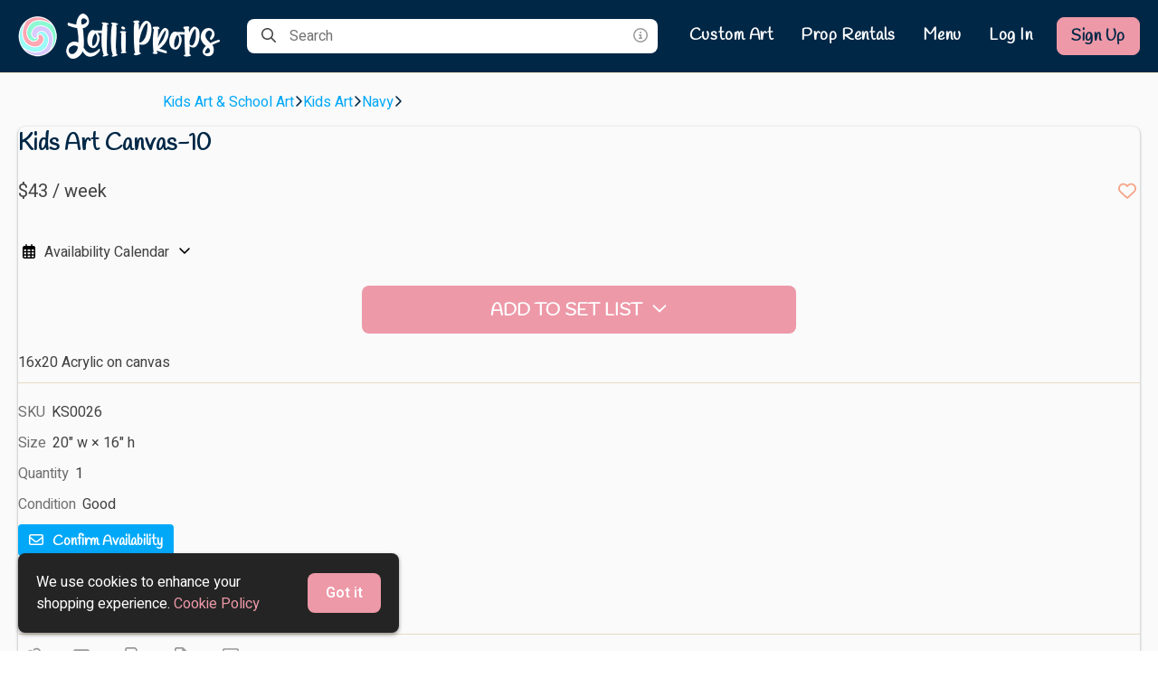

--- FILE ---
content_type: text/html
request_url: https://cdn.propcart.com/j0rvjLTVzncNbDX39vdZ/public/notification.html
body_size: -336
content:
LOLLI PROPS HAS MOVED!!! Now located at 222 E 32nd St LA 90011

--- FILE ---
content_type: text/javascript; charset=utf-8
request_url: https://lolliprops.net/_next/static/H0NCh8jl0MqkDUBSE0eJr/_buildManifest.js
body_size: 3039
content:
self.__BUILD_MANIFEST=function(s,c,a,t,e,i,d,n,u,r,o,b,f,h,p,g,k,j,m,l,I,y,v,q,w,_,L,S,U,B,F,A,D,E,K,M,N,R,T,C,x,P,z,G,H,J,O,Q,V,W,X,Y,Z,$,ss,cs,as,ts,es,is,ds,ns,us,rs,os,bs,fs,hs,ps,gs,ks,js,ms,ls,Is){return{__rewrites:{beforeFiles:[],afterFiles:[],fallback:[]},"/":[s,a,c,t,I,"static/chunks/pages/index-61a55f2947e6735d.js"],"/404":[s,a,c,t,I,"static/chunks/pages/404-bb76354c359fbf04.js"],"/SKU/[sku]":[s,a,e,d,f,n,u,N,F,cs,c,t,i,b,R,T,C,as,"static/chunks/pages/SKU/[sku]-cc3fb976b0d887ee.js"],"/_error":[s,a,c,t,I,"static/chunks/pages/_error-b487fe745801c670.js"],"/artists":[s,a,e,d,u,h,c,t,i,"static/css/d8b24ff79d5196bc.css","static/chunks/pages/artists-21727491dce49179.js"],"/artists/[...params]":[l,s,a,e,d,n,u,h,j,y,c,t,i,b,p,m,k,v,q,"static/chunks/pages/artists/[...params]-4e5a1c14a26bf1f8.js"],"/auth/change-password":[s,a,e,d,g,c,t,i,S,"static/chunks/pages/auth/change-password-273915dce5dce910.js"],"/auth/forgot-your-password":[s,a,e,d,f,g,x,c,t,P,"static/chunks/3024-f368faec527295bf.js",A,"static/chunks/pages/auth/forgot-your-password-5d8d916b6822696d.js"],"/auth/impersonate":[s,a,c,t,I,"static/chunks/pages/auth/impersonate-c1aca68a318fd1b5.js"],"/auth/login":[s,a,e,d,f,g,x,c,t,i,P,A,"static/chunks/pages/auth/login-4603327c7dcc6637.js"],"/auth/login-via-email-link":[s,a,e,d,g,c,t,A,"static/chunks/pages/auth/login-via-email-link-f6ff71ec8c3909b2.js"],"/auth/logout":[s,a,e,d,r,c,t,i,o,S,"static/chunks/pages/auth/logout-282e411fdab96dae.js"],"/auth/signup":[s,a,e,d,f,g,x,c,t,i,P,A,"static/chunks/pages/auth/signup-11154f72e6bbc7fc.js"],"/blog":[s,a,c,t,I,"static/chunks/pages/blog-83033e3006f57fdc.js"],"/blog/[...params]":[s,a,n,c,t,z,"static/chunks/pages/blog/[...params]-1fd26a7fc918d54e.js"],"/carts":[d,u,r,o,"static/chunks/pages/carts-555fe63474cabb67.js"],"/carts/[cartId]":[s,a,e,d,f,n,g,u,r,G,F,H,"static/chunks/7688-54ff2616981058e6.js","static/chunks/8428-273c744214c8bde6.js",c,t,i,o,J,"static/css/83c00172c97fe05f.css","static/chunks/pages/carts/[cartId]-2a8a1a09f4375bc9.js"],"/carts/[cartId]/checkout":[s,a,e,d,g,u,r,D,O,"static/chunks/9751-f38b0387cc7fed8e.js",c,t,i,o,"static/css/79e126f26cff12f9.css","static/chunks/pages/carts/[cartId]/checkout-45263fb1fb11fab8.js"],"/catalog":[l,s,a,e,d,f,n,u,h,j,y,c,t,i,b,p,m,k,v,q,w,_,"static/chunks/pages/catalog-0a7c493915f43359.js"],"/catalog/[...params]":[l,s,a,e,d,f,n,u,h,j,y,c,t,i,b,p,m,k,v,q,w,_,"static/chunks/pages/catalog/[...params]-5ac26fe876385909.js"],"/categories":[s,a,c,t,I,"static/chunks/pages/categories-5ea7c0bdf3070842.js"],"/collection/[pageId]":[s,a,e,d,n,u,h,j,c,t,i,b,p,m,k,ts,"static/chunks/pages/collection/[pageId]-fd00c65b75ad2053.js"],"/contact-us":[l,s,a,c,t,z,"static/chunks/pages/contact-us-a47d3d3c83d5799f.js"],"/create-cod-account":[s,a,e,d,n,g,r,G,E,D,H,Q,V,es,is,c,t,o,ds,ns,us,"static/chunks/pages/create-cod-account-8a20b2dc5425f3bd.js"],"/create-net-30-account":[s,a,e,d,n,g,r,G,E,D,H,Q,V,es,is,c,t,o,ds,ns,us,"static/chunks/pages/create-net-30-account-93dfbba5f680d1ba.js"],"/credit-card-auth":[s,a,e,d,g,O,"static/chunks/8354-3b4b33bd9858312a.js",c,t,i,"static/css/2a8fb696475c3e38.css","static/chunks/pages/credit-card-auth-5a54c1fb492116e8.js"],"/drafts/[pageId]":[s,a,e,d,n,u,r,h,j,rs,c,t,i,o,b,p,m,k,U,os,bs,"static/chunks/pages/drafts/[pageId]-490039f6d08ab625.js"],"/drafts/[pageId]/revisions/[revisionId]":[s,a,e,d,n,u,r,h,j,rs,c,t,i,o,b,p,m,k,U,os,bs,"static/chunks/pages/drafts/[pageId]/revisions/[revisionId]-59414a09ba32500c.js"],"/forms-and-faqs":[s,a,c,t,z,"static/chunks/pages/forms-and-faqs-a19d036984e7f964.js"],"/free":[l,s,a,e,d,f,n,u,h,j,y,c,t,i,b,p,m,k,v,q,w,_,"static/chunks/pages/free-23f2b4f6006fecda.js"],"/free/[...params]":[l,s,a,e,d,f,n,u,h,j,y,c,t,i,b,p,m,k,v,q,w,_,"static/chunks/pages/free/[...params]-e31c38405c470603.js"],"/invoices/[invoiceId]":[s,a,e,f,n,O,c,t,i,J,"static/css/4c760843388c9137.css","static/chunks/pages/invoices/[invoiceId]-45dd7f3a5e12fde5.js"],"/invoices/[invoiceId]/payment-confirmation":[s,a,e,f,n,c,t,i,J,"static/css/421a0bee5753e0ab.css","static/chunks/pages/invoices/[invoiceId]/payment-confirmation-e5959500d734f199.js"],"/item/[itemId]":[s,a,e,d,f,n,u,N,F,cs,c,t,i,b,R,T,C,as,"static/chunks/pages/item/[itemId]-382e4b0c9955dae7.js"],"/item/[itemId]/print":[s,fs,c,hs,ps,"static/chunks/pages/item/[itemId]/print-24330d0124fad89a.js"],"/legal/cookie-policy":[s,a,c,t,I,"static/chunks/pages/legal/cookie-policy-5a0dfa08c374facf.js"],"/legal/privacy-policy":[s,a,c,t,I,"static/chunks/pages/legal/privacy-policy-a3ec2f405fe939a9.js"],"/legal/terms-of-use":[s,a,c,t,I,"static/chunks/pages/legal/terms-of-use-58d823a316e5781b.js"],"/my/account":[s,a,e,d,r,c,t,i,o,gs,S,"static/chunks/pages/my/account-ca4536d3bbbe7c7c.js"],"/my/account/[page]":[s,a,e,d,r,c,t,i,o,gs,S,"static/chunks/pages/my/account/[page]-72bddc791b8250e2.js"],"/my/favorites":[s,a,e,d,f,n,u,r,h,W,c,t,i,o,p,k,X,Y,"static/chunks/pages/my/favorites-5da6d5a6314443f7.js"],"/my/orders":[s,a,e,d,n,u,r,c,t,i,o,b,Z,K,"static/chunks/pages/my/orders-4132becb38df3df0.js"],"/my/orders/[orderId]":[l,s,a,e,d,n,u,r,h,c,t,i,o,b,U,$,"static/chunks/pages/my/orders/[orderId]-64872073a16ee34f.js"],"/my/productions":[s,a,e,d,n,u,r,c,t,i,o,b,ks,js,"static/chunks/pages/my/productions-6a0738d3c48c21f1.js"],"/my/productions/[customerId]/line-items":[l,s,a,e,d,u,r,h,c,t,i,o,b,p,U,$,"static/chunks/pages/my/productions/[customerId]/line-items-11ae5939d8a4c46a.js"],"/my/productions/[customerId]/orders":[s,a,e,d,n,u,r,c,t,i,o,b,Z,K,"static/chunks/pages/my/productions/[customerId]/orders-512791d5887b1878.js"],"/my/quote-requests":[s,a,e,d,f,n,g,u,r,h,c,t,i,o,b,B,ms,"static/css/39b9f3f7dab4dbfc.css","static/chunks/pages/my/quote-requests-363178e3757896ac.js"],"/my/quote-requests/[quoteRequestId]":[s,a,e,d,f,n,g,u,r,h,c,t,i,o,b,B,ms,"static/css/2725aa67f2fa9b9b.css","static/chunks/pages/my/quote-requests/[quoteRequestId]-c8f12c47c221dba7.js"],"/my/set-lists":[s,a,e,d,n,u,r,c,t,i,o,b,K,"static/chunks/pages/my/set-lists-af3f477ad5d245f1.js"],"/my/set-lists/[setListId]":[s,a,e,d,f,n,g,u,r,h,W,c,t,i,o,b,p,B,X,Y,ls,Is,"static/chunks/pages/my/set-lists/[setListId]-935bcefeb1cfe396.js"],"/my/set-lists/[setListId]/request-quotes":[s,a,e,d,f,n,g,u,r,c,t,i,o,B,"static/css/194acd3d675695df.css","static/chunks/pages/my/set-lists/[setListId]/request-quotes-99c49c7e5a2d8db6.js"],"/my/v/[vendorId]":[s,a,e,d,n,u,r,c,t,i,o,b,ks,js,"static/chunks/pages/my/v/[vendorId]-1a4b44b5b40976db.js"],"/my/v/[vendorId]/productions/[customerId]/line-items":[l,s,a,e,d,u,r,h,c,t,i,o,b,p,U,$,"static/chunks/pages/my/v/[vendorId]/productions/[customerId]/line-items-ffce32006d093725.js"],"/my/v/[vendorId]/productions/[customerId]/orders":[s,a,e,d,n,u,r,c,t,i,o,b,Z,K,"static/chunks/pages/my/v/[vendorId]/productions/[customerId]/orders-67bf9ba081972b62.js"],"/newsletters/confirm":[s,a,e,c,t,i,ss,"static/chunks/pages/newsletters/confirm-8588664feb06f9ea.js"],"/newsletters/subscribe":[s,a,e,c,t,i,ss,"static/chunks/pages/newsletters/subscribe-f452d15593621abd.js"],"/newsletters/unsubscribe":[s,a,e,c,t,i,ss,"static/chunks/pages/newsletters/unsubscribe-82dc8a248cc7a2e9.js"],"/onboarding":[s,a,e,d,r,c,t,i,o,L,M,"static/chunks/pages/onboarding-4577c8882b8b2465.js"],"/onboarding/avatar":[s,a,e,d,f,r,E,V,"static/chunks/99-162c4c3d01d9f298.js",c,t,i,o,L,"static/css/f525fdcb75368c40.css","static/chunks/pages/onboarding/avatar-b91b936fcdb869af.js"],"/onboarding/complete":[s,a,e,d,r,c,t,i,o,L,M,"static/chunks/pages/onboarding/complete-c2222bb1205d04ae.js"],"/onboarding/emails":[s,a,e,d,f,r,c,t,i,o,L,"static/css/01d15b00437b3703.css","static/chunks/pages/onboarding/emails-ec7211cac952a882.js"],"/onboarding/profile":[s,a,e,d,f,g,r,D,Q,c,t,i,o,L,"static/chunks/3146-34ac81f649cb6cd9.js",M,"static/chunks/pages/onboarding/profile-b16363e8589ed98c.js"],"/onboarding/welcome":[s,a,e,d,r,c,t,i,o,L,M,"static/chunks/pages/onboarding/welcome-cdb1462151d84038.js"],"/pages/[...params]":[s,a,e,d,n,u,h,j,c,t,i,b,p,m,k,ts,"static/chunks/pages/pages/[...params]-07544b3524078000.js"],"/rentals":[l,s,a,e,d,f,n,u,h,j,y,c,t,i,b,p,m,k,v,q,w,_,"static/chunks/pages/rentals-a5e895dd6e2d2229.js"],"/rentals/[...params]":[l,s,a,e,d,f,n,u,h,j,y,c,t,i,b,p,m,k,v,q,w,_,"static/chunks/pages/rentals/[...params]-6d5aa81a3d56d999.js"],"/scan":[s,a,e,d,r,"static/chunks/7126-fbd186b81fa2a031.js",c,t,i,o,"static/css/542cca0f5768aab0.css","static/chunks/pages/scan-fa3a4c3615728bae.js"],"/search":[l,s,a,e,d,f,n,u,h,j,y,c,t,i,b,p,m,k,v,q,w,_,"static/chunks/pages/search-9621c8473dbfa668.js"],"/search-by-image":[s,a,e,d,f,n,g,u,h,"static/chunks/878-c94639da34d4e6c9.js",j,E,"static/chunks/5180-e00d5b3bd6c71c7f.js",c,t,i,b,p,m,k,"static/chunks/1754-cbf1878b09e01e1b.js","static/css/4cf45c07e13887c1.css","static/chunks/pages/search-by-image-379ed32b0828b72e.js"],"/set/[itemId]":[s,a,e,d,f,n,u,N,F,"static/chunks/2427-b0686c0f1ea821a5.js",c,t,i,b,R,T,C,"static/chunks/pages/set/[itemId]-9995b13ece6566ec.js"],"/set/[itemId]/print":[s,fs,c,hs,ps,"static/chunks/pages/set/[itemId]/print-75134f411be76ef6.js"],"/sets/[tag]":[s,a,c,t,"static/css/50841a303c9d28fe.css","static/chunks/pages/sets/[tag]-ee2165785e799705.js"],"/u/[userId]/set-lists/[setListId]":[s,a,e,d,f,n,g,u,r,h,W,c,t,i,o,b,p,B,X,Y,ls,Is,"static/chunks/pages/u/[userId]/set-lists/[setListId]-85ba4a9915a6d77f.js"],"/u/[userId]/set-lists/[setListId]/[itemId]":[s,a,e,c,t,i,S,"static/chunks/pages/u/[userId]/set-lists/[setListId]/[itemId]-e88cd4f4f0fddb28.js"],sortedPages:["/","/404","/SKU/[sku]","/_app","/_error","/artists","/artists/[...params]","/auth/change-password","/auth/forgot-your-password","/auth/impersonate","/auth/login","/auth/login-via-email-link","/auth/logout","/auth/signup","/blog","/blog/[...params]","/carts","/carts/[cartId]","/carts/[cartId]/checkout","/catalog","/catalog/[...params]","/categories","/collection/[pageId]","/contact-us","/create-cod-account","/create-net-30-account","/credit-card-auth","/drafts/[pageId]","/drafts/[pageId]/revisions/[revisionId]","/forms-and-faqs","/free","/free/[...params]","/invoices/[invoiceId]","/invoices/[invoiceId]/payment-confirmation","/item/[itemId]","/item/[itemId]/print","/legal/cookie-policy","/legal/privacy-policy","/legal/terms-of-use","/my/account","/my/account/[page]","/my/favorites","/my/orders","/my/orders/[orderId]","/my/productions","/my/productions/[customerId]/line-items","/my/productions/[customerId]/orders","/my/quote-requests","/my/quote-requests/[quoteRequestId]","/my/set-lists","/my/set-lists/[setListId]","/my/set-lists/[setListId]/request-quotes","/my/v/[vendorId]","/my/v/[vendorId]/productions/[customerId]/line-items","/my/v/[vendorId]/productions/[customerId]/orders","/newsletters/confirm","/newsletters/subscribe","/newsletters/unsubscribe","/onboarding","/onboarding/avatar","/onboarding/complete","/onboarding/emails","/onboarding/profile","/onboarding/welcome","/pages/[...params]","/rentals","/rentals/[...params]","/scan","/search","/search-by-image","/set/[itemId]","/set/[itemId]/print","/sets/[tag]","/u/[userId]/set-lists/[setListId]","/u/[userId]/set-lists/[setListId]/[itemId]"]}}("static/chunks/4726-c9eb524a90acd12f.js","static/chunks/1383-c232353cecffd322.js","static/chunks/9709-ecfbfb6ed3f1d580.js","static/chunks/5377-09ea990638914244.js","static/chunks/4326-66c4e6b080231d24.js","static/chunks/6312-f338f56c90a3f541.js","static/chunks/10-8b0bd04320bfa486.js","static/chunks/139-d33f48741ba53a95.js","static/chunks/7570-4a9be03f3b0af8e9.js","static/chunks/2870-a6d58c9c681a6cc6.js","static/chunks/3317-c6c14f2985d1d8a6.js","static/chunks/3369-5ec24dba5ff2f96e.js","static/chunks/4803-afef0176fe80efa2.js","static/chunks/5634-f642164a959f3752.js","static/chunks/4279-7490cad8a30ec81a.js","static/chunks/4511-bbca656bdcf74bb1.js","static/chunks/7814-1aca699eaec1b2d6.js","static/chunks/6723-94b40bc302319390.js","static/chunks/8868-363352fccae594aa.js","static/chunks/2edb282b-45c56c19221816df.js","static/css/d24b110855a8449d.css","static/chunks/9578-3eaa13b2de652fc9.js","static/css/8058c5aebea2a5dc.css","static/chunks/4001-a9cd9cde13cb45af.js","static/chunks/2404-ee3d03daed3aa928.js","static/css/fcbfdb5635711009.css","static/chunks/7715-21631a638d87dadc.js","static/css/4bb013bda10c3bd0.css","static/css/99c692528e6c756e.css","static/chunks/3529-75b91a13aeea823e.js","static/chunks/7219-6b1d2edfac107e46.js","static/css/f94102942fe6f5ba.css","static/chunks/2901-ddb861423e523103.js","static/chunks/4424-2dcb7179b98e77f3.js","static/css/85bf7c175b6e73cd.css","static/css/f11e35a32d8ead26.css","static/chunks/3467-4128bb518b6000ca.js","static/chunks/6178-39ab7b3c22ce691a.js","static/chunks/3795-9fb7584bf27bf797.js","static/css/c41365955c29b83d.css","static/chunks/2914-a1eed2a367ece624.js","static/chunks/3076-ea57545eebeffbe0.js","static/css/08240aa078c59567.css","static/chunks/2307-6ecec85cfa687715.js","static/chunks/7273-9743dba46ef2504e.js","static/chunks/9873-02de54eb59f8c550.js","static/chunks/3321-ae10541466c0d496.js","static/chunks/9462-de1aec23cc065b4d.js","static/chunks/1540-37e7ada17b26f738.js","static/chunks/7137-ed9c160a408825e0.js","static/css/c5edf1437fac348d.css","static/chunks/730-f643ea0a90dd1a20.js","static/chunks/2482-bc1c7264535a1054.js","static/chunks/7532-66ecf154f7f6e09c.js","static/css/06ee3ee41244e3b3.css","static/chunks/9776-5cb78c8071c09257.js","static/chunks/9318-800ef1ed58b61fb6.js","static/css/6ae21d09b86e1c75.css","static/chunks/2620-5186f558f30f4c48.js","static/chunks/337-fe42a897d869c54a.js","static/chunks/2633-abe5744c04069712.js","static/css/9c08275c07740462.css","static/chunks/932-54a36d91fef203ee.js","static/chunks/9907-172e6564abf594b0.js","static/chunks/4914-7778e1be3b29a22f.js","static/css/8acd88b28d404491.css","static/chunks/4338-dec82e24d0c2a9ef.js","static/chunks/9147-b82ee255f10a13af.js","static/css/820c5cf35c4f1994.css","static/chunks/7135-a2b37a0b55c69d41.js","static/chunks/1455-308f3e2e6c4aecb3.js","static/css/cf79fce368808da2.css","static/chunks/6438-4859a0c884b1013b.js","static/chunks/973-dacfaa0595605c99.js","static/css/bfe2ee6e101eab18.css"),self.__BUILD_MANIFEST_CB&&self.__BUILD_MANIFEST_CB();

--- FILE ---
content_type: text/javascript; charset=utf-8
request_url: https://lolliprops.net/_next/static/chunks/pages/item/%5BitemId%5D-382e4b0c9955dae7.js
body_size: -189
content:
(self.webpackChunk_N_E=self.webpackChunk_N_E||[]).push([[3621],{77915:function(n,u,_){"use strict";_.r(u),_.d(u,{__N_SSP:function(){return e}});var t=_(21520),e=!0;u.default=t.v},45550:function(n,u,_){(window.__NEXT_P=window.__NEXT_P||[]).push(["/item/[itemId]",function(){return _(77915)}])}},function(n){n.O(0,[4726,9709,4326,10,4803,139,7570,3467,7219,9776,1383,5377,6312,3369,6178,3795,9318,9774,2888,179],(function(){return u=45550,n(n.s=u);var u}));var u=n.O();_N_E=u}]);